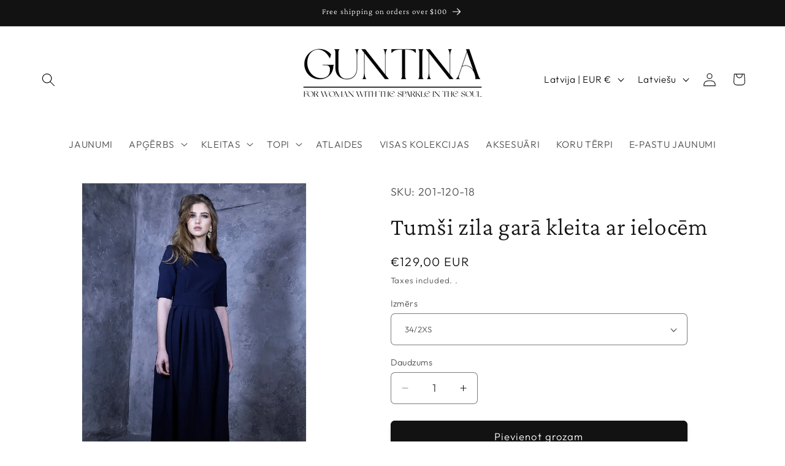

--- FILE ---
content_type: text/javascript; charset=utf-8
request_url: https://www.guntina.com/lv/products/tumsi-zila-gara-kleita-ar-ielocem.js
body_size: 829
content:
{"id":7478820307171,"title":"Tumši zila garā kleita ar ielocēm","handle":"tumsi-zila-gara-kleita-ar-ielocem","description":"Tumši zila maxi kleita ar ielocēm. Kleita ar pusgarām piedurknēm un rāvējslēdzēju sānos. Kleita ar noapaļotu kakla izgriezumu un atsevišķu jostu. Materiāls ir ļoti ērts valkāšanai, nedaudz elastīgs un krokās. Mazgājot krāsa paliek nemainīga spilgtuma.\u003c\/p\u003e\u003cp\u003e\u003cstrong\u003eKleitas garums:\u003c\/strong\u003e ~ 34-38 147cm, 40 – 150cm, 42-44 153cm, 46-52 154cm\u003c\/p\u003e\u003cp\u003e\u003cstrong\u003eSastāvs\u003c\/strong\u003e: 100% poliesters\u003c\/p\u003e","published_at":"2021-12-10T14:18:03+02:00","created_at":"2021-12-05T13:34:31+02:00","vendor":"support-709","type":"","tags":[],"price":12900,"price_min":12900,"price_max":12900,"available":true,"price_varies":false,"compare_at_price":null,"compare_at_price_min":0,"compare_at_price_max":0,"compare_at_price_varies":false,"variants":[{"id":42184424063203,"title":"34\/2XS","option1":"34\/2XS","option2":null,"option3":null,"sku":"201-120-18","requires_shipping":true,"taxable":false,"featured_image":null,"available":true,"name":"Tumši zila garā kleita ar ielocēm - 34\/2XS","public_title":"34\/2XS","options":["34\/2XS"],"price":12900,"weight":0,"compare_at_price":null,"inventory_management":"shopify","barcode":null,"requires_selling_plan":false,"selling_plan_allocations":[]},{"id":42184424095971,"title":"36\/XS","option1":"36\/XS","option2":null,"option3":null,"sku":"201-120-18","requires_shipping":true,"taxable":false,"featured_image":null,"available":true,"name":"Tumši zila garā kleita ar ielocēm - 36\/XS","public_title":"36\/XS","options":["36\/XS"],"price":12900,"weight":0,"compare_at_price":null,"inventory_management":"shopify","barcode":null,"requires_selling_plan":false,"selling_plan_allocations":[]},{"id":42184424128739,"title":"38\/S","option1":"38\/S","option2":null,"option3":null,"sku":"201-120-18","requires_shipping":true,"taxable":false,"featured_image":null,"available":true,"name":"Tumši zila garā kleita ar ielocēm - 38\/S","public_title":"38\/S","options":["38\/S"],"price":12900,"weight":0,"compare_at_price":null,"inventory_management":"shopify","barcode":null,"requires_selling_plan":false,"selling_plan_allocations":[]},{"id":42184424161507,"title":"40\/M","option1":"40\/M","option2":null,"option3":null,"sku":"201-120-18","requires_shipping":true,"taxable":false,"featured_image":null,"available":true,"name":"Tumši zila garā kleita ar ielocēm - 40\/M","public_title":"40\/M","options":["40\/M"],"price":12900,"weight":0,"compare_at_price":null,"inventory_management":"shopify","barcode":null,"requires_selling_plan":false,"selling_plan_allocations":[]},{"id":42184424194275,"title":"42\/L","option1":"42\/L","option2":null,"option3":null,"sku":"201-120-18","requires_shipping":true,"taxable":false,"featured_image":null,"available":true,"name":"Tumši zila garā kleita ar ielocēm - 42\/L","public_title":"42\/L","options":["42\/L"],"price":12900,"weight":0,"compare_at_price":null,"inventory_management":"shopify","barcode":null,"requires_selling_plan":false,"selling_plan_allocations":[]},{"id":42184424227043,"title":"44\/XL","option1":"44\/XL","option2":null,"option3":null,"sku":"201-120-18","requires_shipping":true,"taxable":false,"featured_image":null,"available":true,"name":"Tumši zila garā kleita ar ielocēm - 44\/XL","public_title":"44\/XL","options":["44\/XL"],"price":12900,"weight":0,"compare_at_price":null,"inventory_management":"shopify","barcode":null,"requires_selling_plan":false,"selling_plan_allocations":[]},{"id":42184424259811,"title":"46\/2XL","option1":"46\/2XL","option2":null,"option3":null,"sku":"201-120-18","requires_shipping":true,"taxable":false,"featured_image":null,"available":true,"name":"Tumši zila garā kleita ar ielocēm - 46\/2XL","public_title":"46\/2XL","options":["46\/2XL"],"price":12900,"weight":0,"compare_at_price":null,"inventory_management":"shopify","barcode":null,"requires_selling_plan":false,"selling_plan_allocations":[]},{"id":42184424292579,"title":"48\/3XL","option1":"48\/3XL","option2":null,"option3":null,"sku":"201-120-18","requires_shipping":true,"taxable":false,"featured_image":null,"available":true,"name":"Tumši zila garā kleita ar ielocēm - 48\/3XL","public_title":"48\/3XL","options":["48\/3XL"],"price":12900,"weight":0,"compare_at_price":null,"inventory_management":"shopify","barcode":null,"requires_selling_plan":false,"selling_plan_allocations":[]},{"id":42184424325347,"title":"50\/4XL","option1":"50\/4XL","option2":null,"option3":null,"sku":"201-120-18","requires_shipping":true,"taxable":false,"featured_image":null,"available":true,"name":"Tumši zila garā kleita ar ielocēm - 50\/4XL","public_title":"50\/4XL","options":["50\/4XL"],"price":12900,"weight":0,"compare_at_price":null,"inventory_management":"shopify","barcode":null,"requires_selling_plan":false,"selling_plan_allocations":[]},{"id":42184424358115,"title":"52\/5XL","option1":"52\/5XL","option2":null,"option3":null,"sku":"201-120-18","requires_shipping":true,"taxable":false,"featured_image":null,"available":true,"name":"Tumši zila garā kleita ar ielocēm - 52\/5XL","public_title":"52\/5XL","options":["52\/5XL"],"price":12900,"weight":0,"compare_at_price":null,"inventory_management":"shopify","barcode":null,"requires_selling_plan":false,"selling_plan_allocations":[]}],"images":["\/\/cdn.shopify.com\/s\/files\/1\/0608\/5564\/8483\/products\/8356-Dark-blue-maxi-dress-with-pleats.jpg?v=1638704323","\/\/cdn.shopify.com\/s\/files\/1\/0608\/5564\/8483\/products\/8358-Dark-blue-maxi-dress-with-pleats.jpg?v=1638704323","\/\/cdn.shopify.com\/s\/files\/1\/0608\/5564\/8483\/products\/8357-Dark-blue-maxi-dress-with-pleats.jpg?v=1638704323"],"featured_image":"\/\/cdn.shopify.com\/s\/files\/1\/0608\/5564\/8483\/products\/8356-Dark-blue-maxi-dress-with-pleats.jpg?v=1638704323","options":[{"name":"Izmērs","position":1,"values":["34\/2XS","36\/XS","38\/S","40\/M","42\/L","44\/XL","46\/2XL","48\/3XL","50\/4XL","52\/5XL"]}],"url":"\/lv\/products\/tumsi-zila-gara-kleita-ar-ielocem","media":[{"alt":null,"id":28829294788835,"position":1,"preview_image":{"aspect_ratio":0.667,"height":1500,"width":1000,"src":"https:\/\/cdn.shopify.com\/s\/files\/1\/0608\/5564\/8483\/products\/8356-Dark-blue-maxi-dress-with-pleats.jpg?v=1638704323"},"aspect_ratio":0.667,"height":1500,"media_type":"image","src":"https:\/\/cdn.shopify.com\/s\/files\/1\/0608\/5564\/8483\/products\/8356-Dark-blue-maxi-dress-with-pleats.jpg?v=1638704323","width":1000},{"alt":null,"id":28829294723299,"position":2,"preview_image":{"aspect_ratio":0.667,"height":1500,"width":1000,"src":"https:\/\/cdn.shopify.com\/s\/files\/1\/0608\/5564\/8483\/products\/8358-Dark-blue-maxi-dress-with-pleats.jpg?v=1638704323"},"aspect_ratio":0.667,"height":1500,"media_type":"image","src":"https:\/\/cdn.shopify.com\/s\/files\/1\/0608\/5564\/8483\/products\/8358-Dark-blue-maxi-dress-with-pleats.jpg?v=1638704323","width":1000},{"alt":null,"id":28829294756067,"position":3,"preview_image":{"aspect_ratio":0.667,"height":1500,"width":1000,"src":"https:\/\/cdn.shopify.com\/s\/files\/1\/0608\/5564\/8483\/products\/8357-Dark-blue-maxi-dress-with-pleats.jpg?v=1638704323"},"aspect_ratio":0.667,"height":1500,"media_type":"image","src":"https:\/\/cdn.shopify.com\/s\/files\/1\/0608\/5564\/8483\/products\/8357-Dark-blue-maxi-dress-with-pleats.jpg?v=1638704323","width":1000}],"requires_selling_plan":false,"selling_plan_groups":[]}

--- FILE ---
content_type: application/javascript; charset=utf-8
request_url: https://www.guntina.com/lv/products/tumsi-zila-gara-kleita-ar-ielocem.json?callback=jQuery19109330739022986441_1768787317288&_=1768787317289
body_size: 816
content:
/**/jQuery19109330739022986441_1768787317288({"product":{"id":7478820307171,"title":"Tumši zila garā kleita ar ielocēm","body_html":"Tumši zila maxi kleita ar ielocēm. Kleita ar pusgarām piedurknēm un rāvējslēdzēju sānos. Kleita ar noapaļotu kakla izgriezumu un atsevišķu jostu. Materiāls ir ļoti ērts valkāšanai, nedaudz elastīgs un krokās. Mazgājot krāsa paliek nemainīga spilgtuma.\u003c\/p\u003e\u003cp\u003e\u003cstrong\u003eKleitas garums:\u003c\/strong\u003e ~ 34-38 147cm, 40 – 150cm, 42-44 153cm, 46-52 154cm\u003c\/p\u003e\u003cp\u003e\u003cstrong\u003eSastāvs\u003c\/strong\u003e: 100% poliesters\u003c\/p\u003e","vendor":"support-709","product_type":"","created_at":"2021-12-05T13:34:31+02:00","handle":"tumsi-zila-gara-kleita-ar-ielocem","updated_at":"2026-01-19T03:48:38+02:00","published_at":"2021-12-10T14:18:03+02:00","template_suffix":"","published_scope":"web","tags":"","variants":[{"id":42184424063203,"product_id":7478820307171,"title":"34\/2XS","price":"129.00","sku":"201-120-18","position":1,"compare_at_price":"","fulfillment_service":"manual","inventory_management":"shopify","option1":"34\/2XS","option2":null,"option3":null,"created_at":"2021-12-05T13:34:31+02:00","updated_at":"2026-01-19T03:48:38+02:00","taxable":false,"barcode":null,"grams":0,"image_id":null,"weight":0.0,"weight_unit":"kg","requires_shipping":true,"price_currency":"EUR","compare_at_price_currency":""},{"id":42184424095971,"product_id":7478820307171,"title":"36\/XS","price":"129.00","sku":"201-120-18","position":2,"compare_at_price":"","fulfillment_service":"manual","inventory_management":"shopify","option1":"36\/XS","option2":null,"option3":null,"created_at":"2021-12-05T13:34:31+02:00","updated_at":"2026-01-19T03:48:38+02:00","taxable":false,"barcode":null,"grams":0,"image_id":null,"weight":0.0,"weight_unit":"kg","requires_shipping":true,"price_currency":"EUR","compare_at_price_currency":""},{"id":42184424128739,"product_id":7478820307171,"title":"38\/S","price":"129.00","sku":"201-120-18","position":3,"compare_at_price":"","fulfillment_service":"manual","inventory_management":"shopify","option1":"38\/S","option2":null,"option3":null,"created_at":"2021-12-05T13:34:31+02:00","updated_at":"2026-01-19T03:48:38+02:00","taxable":false,"barcode":null,"grams":0,"image_id":null,"weight":0.0,"weight_unit":"kg","requires_shipping":true,"price_currency":"EUR","compare_at_price_currency":""},{"id":42184424161507,"product_id":7478820307171,"title":"40\/M","price":"129.00","sku":"201-120-18","position":4,"compare_at_price":"","fulfillment_service":"manual","inventory_management":"shopify","option1":"40\/M","option2":null,"option3":null,"created_at":"2021-12-05T13:34:31+02:00","updated_at":"2026-01-19T03:48:38+02:00","taxable":false,"barcode":null,"grams":0,"image_id":null,"weight":0.0,"weight_unit":"kg","requires_shipping":true,"price_currency":"EUR","compare_at_price_currency":""},{"id":42184424194275,"product_id":7478820307171,"title":"42\/L","price":"129.00","sku":"201-120-18","position":5,"compare_at_price":"","fulfillment_service":"manual","inventory_management":"shopify","option1":"42\/L","option2":null,"option3":null,"created_at":"2021-12-05T13:34:31+02:00","updated_at":"2026-01-19T03:48:38+02:00","taxable":false,"barcode":null,"grams":0,"image_id":null,"weight":0.0,"weight_unit":"kg","requires_shipping":true,"price_currency":"EUR","compare_at_price_currency":""},{"id":42184424227043,"product_id":7478820307171,"title":"44\/XL","price":"129.00","sku":"201-120-18","position":6,"compare_at_price":"","fulfillment_service":"manual","inventory_management":"shopify","option1":"44\/XL","option2":null,"option3":null,"created_at":"2021-12-05T13:34:31+02:00","updated_at":"2026-01-19T03:48:38+02:00","taxable":false,"barcode":null,"grams":0,"image_id":null,"weight":0.0,"weight_unit":"kg","requires_shipping":true,"price_currency":"EUR","compare_at_price_currency":""},{"id":42184424259811,"product_id":7478820307171,"title":"46\/2XL","price":"129.00","sku":"201-120-18","position":7,"compare_at_price":"","fulfillment_service":"manual","inventory_management":"shopify","option1":"46\/2XL","option2":null,"option3":null,"created_at":"2021-12-05T13:34:31+02:00","updated_at":"2026-01-19T03:48:38+02:00","taxable":false,"barcode":null,"grams":0,"image_id":null,"weight":0.0,"weight_unit":"kg","requires_shipping":true,"price_currency":"EUR","compare_at_price_currency":""},{"id":42184424292579,"product_id":7478820307171,"title":"48\/3XL","price":"129.00","sku":"201-120-18","position":8,"compare_at_price":"","fulfillment_service":"manual","inventory_management":"shopify","option1":"48\/3XL","option2":null,"option3":null,"created_at":"2021-12-05T13:34:31+02:00","updated_at":"2026-01-19T03:48:38+02:00","taxable":false,"barcode":null,"grams":0,"image_id":null,"weight":0.0,"weight_unit":"kg","requires_shipping":true,"price_currency":"EUR","compare_at_price_currency":""},{"id":42184424325347,"product_id":7478820307171,"title":"50\/4XL","price":"129.00","sku":"201-120-18","position":9,"compare_at_price":"","fulfillment_service":"manual","inventory_management":"shopify","option1":"50\/4XL","option2":null,"option3":null,"created_at":"2021-12-05T13:34:31+02:00","updated_at":"2026-01-19T03:48:38+02:00","taxable":false,"barcode":null,"grams":0,"image_id":null,"weight":0.0,"weight_unit":"kg","requires_shipping":true,"price_currency":"EUR","compare_at_price_currency":""},{"id":42184424358115,"product_id":7478820307171,"title":"52\/5XL","price":"129.00","sku":"201-120-18","position":10,"compare_at_price":"","fulfillment_service":"manual","inventory_management":"shopify","option1":"52\/5XL","option2":null,"option3":null,"created_at":"2021-12-05T13:34:31+02:00","updated_at":"2026-01-19T03:48:38+02:00","taxable":false,"barcode":null,"grams":0,"image_id":null,"weight":0.0,"weight_unit":"kg","requires_shipping":true,"price_currency":"EUR","compare_at_price_currency":""}],"options":[{"id":9521479909603,"product_id":7478820307171,"name":"Izmērs","position":1,"values":["34\/2XS","36\/XS","38\/S","40\/M","42\/L","44\/XL","46\/2XL","48\/3XL","50\/4XL","52\/5XL"]}],"images":[{"id":36279866196195,"product_id":7478820307171,"position":1,"created_at":"2021-12-05T13:38:32+02:00","updated_at":"2021-12-05T13:38:43+02:00","alt":null,"width":1000,"height":1500,"src":"https:\/\/cdn.shopify.com\/s\/files\/1\/0608\/5564\/8483\/products\/8356-Dark-blue-maxi-dress-with-pleats.jpg?v=1638704323","variant_ids":[]},{"id":36279866163427,"product_id":7478820307171,"position":2,"created_at":"2021-12-05T13:38:32+02:00","updated_at":"2021-12-05T13:38:43+02:00","alt":null,"width":1000,"height":1500,"src":"https:\/\/cdn.shopify.com\/s\/files\/1\/0608\/5564\/8483\/products\/8358-Dark-blue-maxi-dress-with-pleats.jpg?v=1638704323","variant_ids":[]},{"id":36279866228963,"product_id":7478820307171,"position":3,"created_at":"2021-12-05T13:38:32+02:00","updated_at":"2021-12-05T13:38:43+02:00","alt":null,"width":1000,"height":1500,"src":"https:\/\/cdn.shopify.com\/s\/files\/1\/0608\/5564\/8483\/products\/8357-Dark-blue-maxi-dress-with-pleats.jpg?v=1638704323","variant_ids":[]}],"image":{"id":36279866196195,"product_id":7478820307171,"position":1,"created_at":"2021-12-05T13:38:32+02:00","updated_at":"2021-12-05T13:38:43+02:00","alt":null,"width":1000,"height":1500,"src":"https:\/\/cdn.shopify.com\/s\/files\/1\/0608\/5564\/8483\/products\/8356-Dark-blue-maxi-dress-with-pleats.jpg?v=1638704323","variant_ids":[]}}})